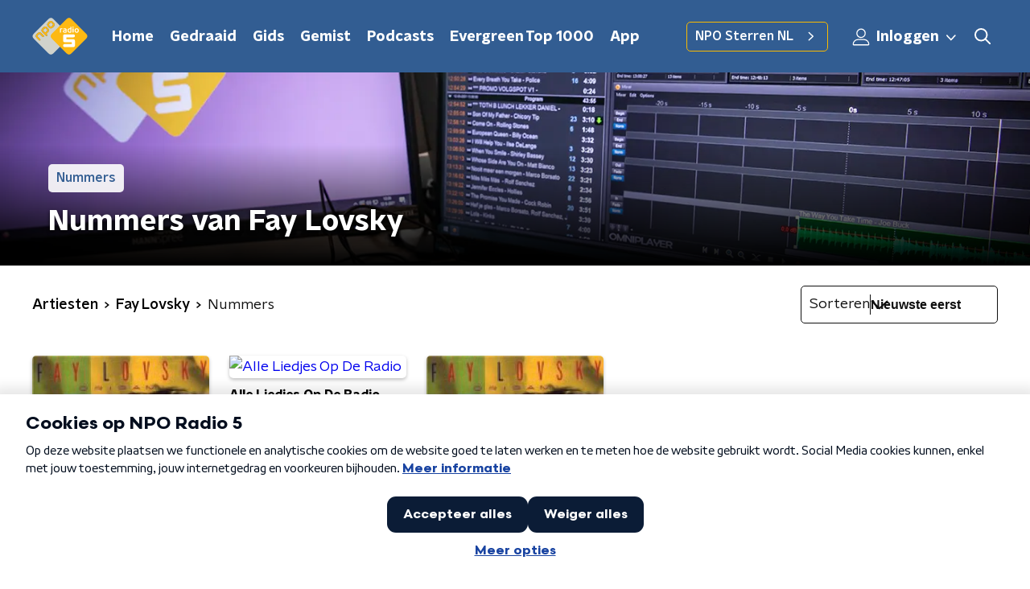

--- FILE ---
content_type: application/javascript
request_url: https://www.nporadio5.nl/_next/static/chunks/pages/muziek/artiesten/%5Bid%5D/%5Bslug%5D/nummers-32c5d0f8954e1262.js
body_size: 355
content:
(self.webpackChunk_N_E=self.webpackChunk_N_E||[]).push([[1768],{1302:function(n,t,e){(window.__NEXT_P=window.__NEXT_P||[]).push(["/muziek/artiesten/[id]/[slug]/nummers",function(){return e(36556)}])},36556:function(n,t,e){"use strict";e.r(t),e.d(t,{__N_SSP:function(){return a}});var r=e(70865),i=e(26297),u=e(52322),s=e(75637),_=e(66724),c=e(21264),o=e(31520),a=!0;t.default=function(n){if((0,_.V)(n))return(0,u.jsx)(o.Z,(0,r.Z)({},n));var t=n.seo,e=n.title,a=n.trackingObj,f=(0,i.Z)(n,["seo","title","trackingObj"]);return(0,u.jsx)(c.Z,{seo:t,title:e,trackingObj:a,children:(0,u.jsx)(s.Z,(0,r.Z)({},f))})}}},function(n){n.O(0,[2089,8573,6968,2821,5119,138,1520,3713,1226,635,558,9774,2888,179],(function(){return t=1302,n(n.s=t);var t}));var t=n.O();_N_E=t}]);

--- FILE ---
content_type: application/javascript
request_url: https://www.nporadio5.nl/_next/static/chunks/5207.05be33627de11838.js
body_size: 25
content:
"use strict";(self.webpackChunk_N_E=self.webpackChunk_N_E||[]).push([[5207],{55207:function(e,u,s){s.r(u);var a=s(8760);u.default=a.Z}}]);